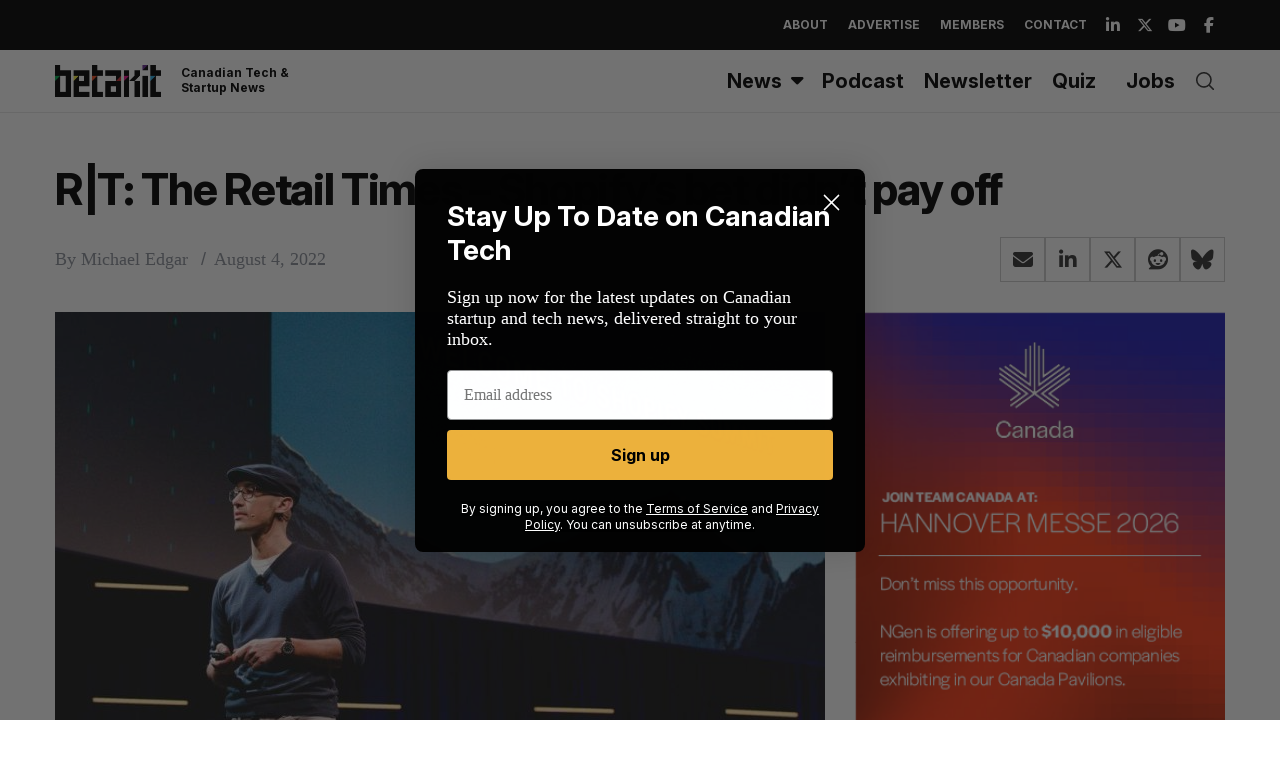

--- FILE ---
content_type: text/html; charset=utf-8
request_url: https://www.google.com/recaptcha/api2/aframe
body_size: 269
content:
<!DOCTYPE HTML><html><head><meta http-equiv="content-type" content="text/html; charset=UTF-8"></head><body><script nonce="fa8jEIrk2wHkqUTqUCWBwg">/** Anti-fraud and anti-abuse applications only. See google.com/recaptcha */ try{var clients={'sodar':'https://pagead2.googlesyndication.com/pagead/sodar?'};window.addEventListener("message",function(a){try{if(a.source===window.parent){var b=JSON.parse(a.data);var c=clients[b['id']];if(c){var d=document.createElement('img');d.src=c+b['params']+'&rc='+(localStorage.getItem("rc::a")?sessionStorage.getItem("rc::b"):"");window.document.body.appendChild(d);sessionStorage.setItem("rc::e",parseInt(sessionStorage.getItem("rc::e")||0)+1);localStorage.setItem("rc::h",'1768878333598');}}}catch(b){}});window.parent.postMessage("_grecaptcha_ready", "*");}catch(b){}</script></body></html>